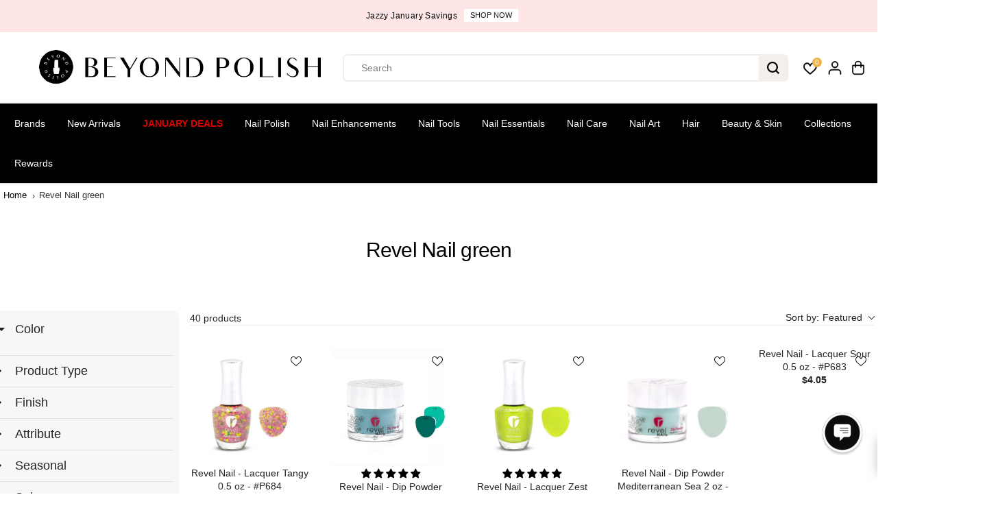

--- FILE ---
content_type: text/html; charset=utf-8
request_url: https://accounts.google.com/o/oauth2/postmessageRelay?parent=https%3A%2F%2Fwww.beyondpolish.com&jsh=m%3B%2F_%2Fscs%2Fabc-static%2F_%2Fjs%2Fk%3Dgapi.lb.en.2kN9-TZiXrM.O%2Fd%3D1%2Frs%3DAHpOoo_B4hu0FeWRuWHfxnZ3V0WubwN7Qw%2Fm%3D__features__
body_size: 162
content:
<!DOCTYPE html><html><head><title></title><meta http-equiv="content-type" content="text/html; charset=utf-8"><meta http-equiv="X-UA-Compatible" content="IE=edge"><meta name="viewport" content="width=device-width, initial-scale=1, minimum-scale=1, maximum-scale=1, user-scalable=0"><script src='https://ssl.gstatic.com/accounts/o/2580342461-postmessagerelay.js' nonce="m2PTm3o3JqE3ZLM4wnxvbA"></script></head><body><script type="text/javascript" src="https://apis.google.com/js/rpc:shindig_random.js?onload=init" nonce="m2PTm3o3JqE3ZLM4wnxvbA"></script></body></html>